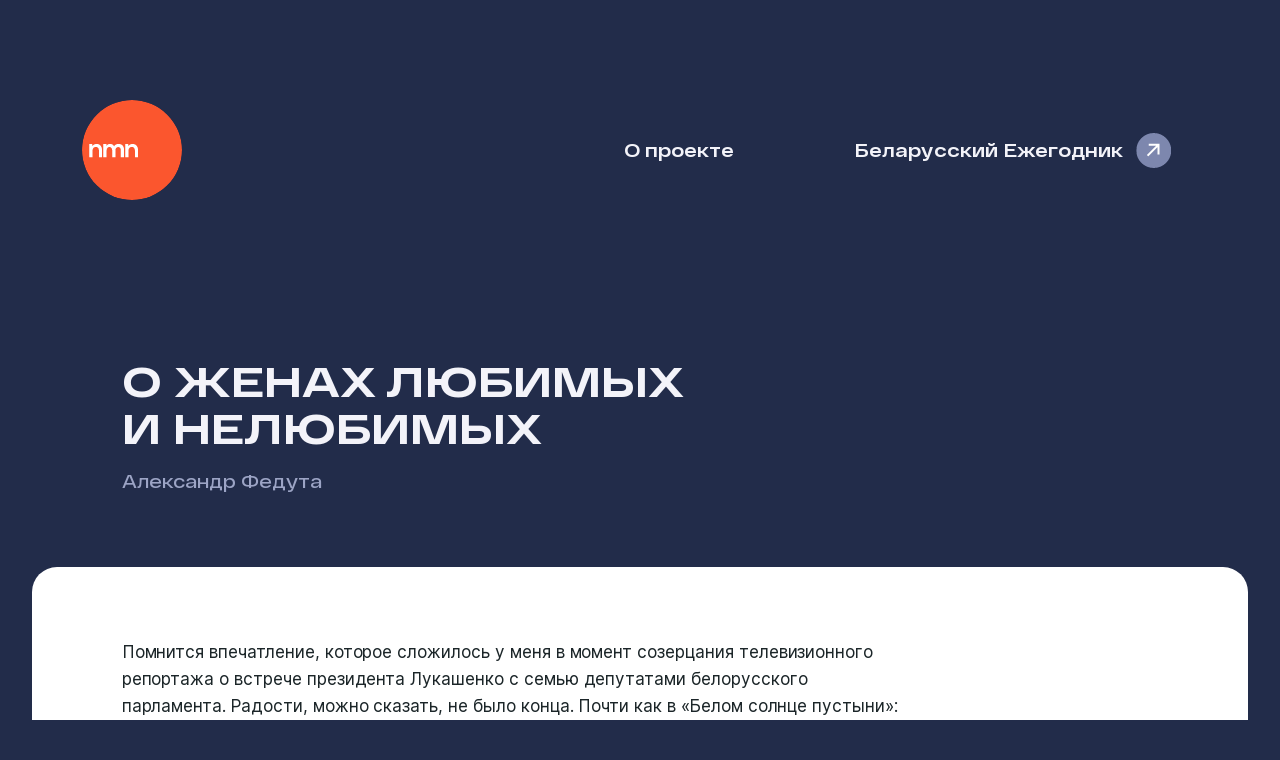

--- FILE ---
content_type: text/html; charset=utf-8
request_url: https://nmn.media/articles/9
body_size: 10039
content:
<!DOCTYPE html><html lang="ru"><head><meta charSet="utf-8"/><meta name="viewport" content="width=device-width"/><meta name="twitter:card" content="summary"/><meta name="twitter:site" content="@nmn_media"/><meta name="twitter:creator" content="@nmn_media"/><meta property="og:locale" content="ru_BY"/><meta property="og:site_name" content="Наше Мнение"/><title>О женах любимых и нелюбимых / Наше Мнение</title><meta name="robots" content="index,follow"/><meta name="description" content="Александр Федута: Помнится впечатление, которое сложилось у меня в момент
созерцания телевизионного репортажа о встрече президента Лукашенко с семью
депутатами белорусского парламента. Радости, можно сказать, не было конца. Почти
как в «Белом солнце пустыни»: «Президент назначил нас любимыми женами!» Теперь
мы будем проводить в парламенте президентскую линию, а он обещал нас
трудоустраивать в соответствии с опытом, заслугами и лояльностью. Добавьте:
а также кормить, не бить и любить — и все окончательно совпадет."/><meta property="og:title" content="О женах любимых и нелюбимых"/><meta property="og:description" content="Александр Федута: Помнится впечатление, которое сложилось у меня в момент
созерцания телевизионного репортажа о встрече президента Лукашенко с семью
депутатами белорусского парламента. Радости, можно сказать, не было конца. Почти
как в «Белом солнце пустыни»: «Президент назначил нас любимыми женами!» Теперь
мы будем проводить в парламенте президентскую линию, а он обещал нас
трудоустраивать в соответствии с опытом, заслугами и лояльностью. Добавьте:
а также кормить, не бить и любить — и все окончательно совпадет."/><meta property="og:url" content="https://nmn.media/articles/9"/><meta property="og:type" content="article"/><meta property="article:published_time" content="2026-01-06T11:39:31.641Z"/><meta property="article:author" content="/authors/102"/><meta property="og:image" content="https://nmn.media/api/preview?data=[base64]&amp;token=df9c4d86a30575ee5bfc24170865d9413e0b6dfd6e3f909bcf5777753c014b35"/><meta property="og:image:alt" content="О женах любимых и нелюбимых"/><meta property="og:image:width" content="1200"/><meta property="og:image:height" content="630"/><link rel="canonical" href="https://nmn.media/articles/9"/><script type="application/ld+json">{"@context":"https://schema.org","@type":"Article","datePublished":"2026-01-06T11:39:31.642Z","description":"Помнится впечатление, которое сложилось у меня в момент созерцания телевизионного репортажа о встрече президента Лукашенко с семью депутатами белорусского парламента. Радости, можно сказать, не было конца. Почти как в «Белом солнце пустыни»: «Президент назначил нас любимыми женами!» Теперь мы будем проводить в парламенте президентскую линию, а он обещал нас трудоустраивать в соответствии с опытом, заслугами и лояльностью. Добавьте: а также кормить, не бить и любить — и все окончательно совпадет.","mainEntityOfPage":{"@type":"WebPage","@id":"/articles/9"},"headline":"О женах любимых и нелюбимых","image":"https://nmn.media/api/preview?data=[base64]&amp;token=df9c4d86a30575ee5bfc24170865d9413e0b6dfd6e3f909bcf5777753c014b35","dateModified":"2026-01-06T11:39:31.642Z","author":[{"@type":"Person","name":"Александр Федута","url":"/authors/102"}],"publisher":{"@type":"Organization","name":"Наше Мнение"}}</script><meta name="next-head-count" content="22"/><meta name="theme-color" media="(prefers-color-scheme: light)" content="#222C4A"/><meta name="theme-color" media="(prefers-color-scheme: dark)" content="#1F232D"/><meta name="apple-mobile-web-app-capable" content="yes"/><meta name="apple-mobile-web-app-status-bar-style" content="black-translucent"/><link rel="icon" href="/favicons/favicon.ico" sizes="32x32"/><link rel="icon" href="/favicons/favicon.svg" type="image/svg+xml"/><link rel="apple-touch-icon" href="/favicons/apple-touch-icon.png"/><link rel="manifest" href="/site.webmanifest"/><link rel="preload" href="/_next/static/css/f44791bff470470e.css" as="style"/><link rel="stylesheet" href="/_next/static/css/f44791bff470470e.css" data-n-g=""/><noscript data-n-css=""></noscript><script defer="" nomodule="" src="/_next/static/chunks/polyfills-c67a75d1b6f99dc8.js"></script><script src="/_next/static/chunks/webpack-dcf4136cb4ed4a3e.js" defer=""></script><script src="/_next/static/chunks/framework-5429a50ba5373c56.js" defer=""></script><script src="/_next/static/chunks/main-4e090d7812c6410d.js" defer=""></script><script src="/_next/static/chunks/pages/_app-901aac3797f2ae38.js" defer=""></script><script src="/_next/static/chunks/443-a1db5c0a7659bdb8.js" defer=""></script><script src="/_next/static/chunks/390-705ba4d617064f4d.js" defer=""></script><script src="/_next/static/chunks/pages/articles/%5Bid%5D-91658604b820d15e.js" defer=""></script><script src="/_next/static/z0iNOpoGpUFwKI6NBYrpq/_buildManifest.js" defer=""></script><script src="/_next/static/z0iNOpoGpUFwKI6NBYrpq/_ssgManifest.js" defer=""></script></head><body><div id="__next"><nav id="nav"><span tabindex="-1" class="logo"><a href="/">Наше Мнение</a></span><a class="about-link" href="/about">О проекте</a><a class="yearbook-link" target="_blank" href="/yearbook/2023/index.html">Беларусский Ежегодник</a></nav><header id="header"><div><h1>О женах любимых и нелюбимых</h1></div><div class="description"><p><span><a href="/authors/102">Александр Федута</a></span></p></div></header><article><p>Помнится впечатление, которое сложилось у меня в момент созерцания телевизионного репортажа о встрече президента Лукашенко с семью депутатами белорусского парламента. Радости, можно сказать, не было конца. Почти как в «Белом солнце пустыни»: «Президент назначил нас любимыми женами!» Теперь мы будем проводить в парламенте президентскую линию, а он обещал нас трудоустраивать в соответствии с опытом, заслугами и лояльностью. Добавьте: а также кормить, не бить и любить — и все окончательно совпадет.</p><p>Конечно, седовласый Вадим Попов — вовсе не Зульфия, шьющая между делом халат для своего повелителя, а вечно юный Михаил Орда, предводитель орд активистов орденоносного БРСМ, — отнюдь не Гюльчатай, услаждающая все того же повелителя доступными ей средствами. Вместе с тем, очевидно, что статус любимых жен им близок и понятен. В отличие от жен нелюбимых, их не преследуют контрольные органы, не травит подвластная повелителю пресса, не запугивает парламентское начальство. Им, что называется, «дают жить» и кормить семью. И это правильно. Ведь любимая жена отличается от нелюбимой как раз тем, что покорно сносит все издевательства повелителя, то есть, вступает с ним в садо-мазохистскую политическую связь. И в парламенте, как и в гареме, есть те, кто сносит садизм государя с мазохистским наслаждением, а есть те, кто считает право на счастье и свободу — высшим правом человека. Есть «великолепная семерка», а есть семерка альтернативная, даже под давлением не отказывающаяся от собственных, пусть даже запоздало вызревших убеждений.</p><p>Любимым женам не дано понять нелюбимых. На фоне бунтующих женщин порабощенного Востока женщины небунтующие выглядят не самым пристойным образом. Но поскольку сил на бунт после исполнения всех прихотей господина у них не остается, злоба от оскорбительности ситуации вымещается на бунтующих товарках: «Чего они хотят? Чего им не доставало? Ведь кормят же, бьют исключительно шелковыми плетьми, а если и топят, то в пруду, где поменьше крокодилов! Так из-за чего бунтовать?!» И любимые жены готовы выцарапать глаза нелюбимым, только бы они не подвергали сомнению их тягостное счастье. А если кому-то из любимых доведется временно выпасть из «президентской обоймы» (как, скажем, дважды депутату Шпилевскому, смиренно забывшему, как его вкупе с другим видным парламентарием водили, что называется, «мордой по батарее», обвиняя в не вполне законном получении квартиры), любимые просто костьми готовы лечь, только бы вернуть прежний статус. Правильно, кому тиран, а кому — кормилец.</p><p>На встрече с президентом «семерки» депутата Владимира Коноплева не было. Почему? Не знаю. Быть может, сей смотритель парламентского гарема просто отдыхал вместе со своей собственной женой где-то далеко, где идут грибные дожди, и прислуга не осмелилась нарушить покой президентского фаворита. Быть может, его статус в парламенте («любимейшая из любимых жен») столь несомненен, что повелитель и не намеревался ставить его в один ряд с какими-то Поповым и Ордой. Наконец, быть может, Владимира Николаевича безуспешно пытались призвать предстать пред светлыми очами повелителя, но он пренебрег этим счастьем, справедливо полагая, что все, что можно сказать, глава государства скажет ему с глазу на глаз. В общем и целом, все может быть…</p><p>Но люди, систематически интересующиеся белорусской политикой, упрямо уверяют меня, что аудиенции не было уже давно, что по первому зову главы государства вице-спикер Палаты Представителей, конечно же, примчался бы даже с Марса; наконец, что все это представление с группой избранных, счастливцев праздных, пренебрегающих презренной пользой, единого, я бы даже сказал, прекрасного жрецов, состоялось как бы для того, чтобы дать понять всем, наблюдавшим встречу по телеэкрану: «Владимир Коноплев утратил статус любимой жены».</p><p>Вероятно, именно поэтому Владимир Николаевич взял на себя роль главного укротителя депутатской группы «Республика». Я не принадлежу к числу особых поклонников политического таланта депутатов Фролова, Парфеновича и Скребца, но без них в Палате Представителей было бы и вовсе скучно. Так что попытки усмирить «республиканских» демократов мне, разумеется, не по вкусу. Но для Коноплева это — несомненный шанс доказать, что именно он контролирует парламент: смотрите, прокуратура и Госконтроль не усмирили Скребца с Парфеновичем, а я вот своего добьюсь! При этом совершенно очевидно: чем бы не закончилась его попытка распустить «Республику», статуса «любимой жены» Коноплеву не вернуть никогда. Ибо если он не распустит группу и не утихомирит бунтарей, так какого черта он делает в парламенте, претендуя на роль «ока государева»? А если распустит и утихомирит, то тем самым даст понять президенту и всей президентской рати: вот, мне удалось то, чего вам не удалось! Кто же такое простит? Ведь единственное, чего до сих пор никому и ни за что не прощал Александр Григорьевич, — это как раз склонность к самостоятельной игре и способность «решать вопросы» самостоятельно, без его, президентского, вмешательства.</p><p>Падение Коноплева с вершин власти началось в тот момент, когда начали громить корпус депутатов Палаты Представителей первого созыва, помнивших его в роли вершителя их собственных судеб. Тогда, когда, уговорив его самого во имя командной дисциплины не баллотироваться на пост спикера, вначале передвинули Михаила Снегиря с поста заместителя генерального прокурора на пост прокурора столичного, затем попытались отправить в Нью-Йорк Александра Козулина; наконец, когда всенародно разбирались с любимцем Фемиды Леонидом Глуховским. «Вы хочете песень? — Их есть у меня!» Хор государственных контролеров во главе с Анатолием Афанасьевичем Тозиком был весьма слажен, а исполняемая им мелодия слышалась далеко за пределами резиденции «Гомельобоев». И вне «Дроздов» внимательно считали, сколько раз президент не пожелает встретиться со своим бывшим лучшим, но опальным стрелком.</p><p>Попытки Коноплева «разобраться» с «республиканцами», таким образом, производят воистину удручающее впечатление, как если бы тонущий на твоих глазах человек хватался за соломинку. Понятно, спасение утопающих всегда оставалось делом рук самих утопающих. Но даже в пучине следует соблюдать некое подобие собственного достоинства. Тем более, что легко вспомнить, как совсем еще недавно все тот же Владимир Коноплев пытался предстать в глазах европейских организаций в роли гаранта нормального развития парламентских институтов, а заодно и демократических преобразований как таковых. Неужели признание Палаты Представителей в качестве полноправного члена Парламентской Ассамблеи ОБСЕ воспринимается Коноплевым как сделанное раз и навсегда? Ведь даже ежику понятно, что признали не столько его, Коноплева, сколько этих самых Фролова с Парфеновичем! Тогда какого черта рубить сук, на котором сидишь? Тем более, что, уж кажется, опыт всех прежних «калифов на час» нашего долгоиграющего вице-спикера должен был хоть чему-то научить! Ведь не может ему до сих пор казаться, что как он сам некогда «съел» Винникову, так его по сей день никто «съесть» не сможет! Съедят, как миленького, что с хреном, что без хрена.</p><p>Нет, конечно же, все дело в вожделенном статусе любимой жены! Коноплеву все еще кажется, что разногласия — временные, вернее, даже, что их попросту нет. Чуть-чуть усилий — и прежние позиции будут возвращены! Это не идеализм даже, а глупость несусветная. И здесь мне приходится честно признать: мне искренне жаль Коноплева, вынужденного совершать глупости, несмотря на то, что, насколько я его помню, он всегда производил впечатление весьма по-житейски не глупого, а совсем даже здравомыслящего человека. «Ах, обмануть меня не трудно, я сам обманываться рад…» Может быть, но самообман — первый шаг к поражению.</p><p>И здесь в голову приходит еще одна неожиданная параллель. С радостью, близкой к радости Владимира Николаевича Коноплева, объявила о грядущем роспуске «Республики» так называемая Хартия`97 на своем сайте. Еще минута, кажется, — и рукоплескать будут. И это несмотря на то, что координатор группы Сергей Скребец объявил всенародно, что соответствующей нормы в регламенте Палаты Представителей нет. Все правильно. Должен ведь быть у кого-то статус «любимого оппозиционера». Андрей Олегович Санников, похоже, и будет той самой Гюльчатай, которая вдруг так опрометчиво приоткрыла свое истинное личико. Ему, вероятно, тоже кажется, что всего его несчастья — от того, что с ветки на голову свалилась «Республика». Что только из-за нее и был восстановлен статус Палаты Представителей в ПА ОБСЕ. Все может быть, может случиться так, что именно из-за нее. Только вряд ли это достойно злорадства со стороны некогда приличного человека и дипломата. А то ведь, не ровен час, будет рукоплескать и закрытию Хельсинкского Комитета.</p></article><div class="article_footer"><ul><li class="published_date"><div class="label">Опубликовано</div><p><a href="/2003">1 сентября 2003</a></p></li><li class="authors"><div class="label">Автор</div><p><span><a href="/authors/102">Александр Федута</a></span></p></li></ul></div><footer id="footer"><div class="text">© 2003-2023, <span>Наше Мнение</span></div><div class="social"><a href="https://www.facebook.com/nmnby" target="_blank" rel="noreferrer">Meta</a><a href="https://t.me/nmn_media" target="_blank" rel="noreferrer">Telegram</a></div></footer></div><script id="__NEXT_DATA__" type="application/json">{"props":{"pageProps":{"article":{"id":9,"title":"О женах любимых и нелюбимых","announce":"Помнится впечатление, которое сложилось у меня в момент созерцания телевизионного репортажа о встрече президента Лукашенко с семью депутатами белорусского парламента. Радости, можно сказать, не было конца. Почти как в «Белом солнце пустыни»: «Президент назначил нас любимыми женами!» Теперь мы будем проводить в парламенте президентскую линию, а он обещал нас трудоустраивать в соответствии с опытом, заслугами и лояльностью. Добавьте: а также кормить, не бить и любить — и все окончательно совпадет.","text":"\u003cp\u003eПомнится впечатление, которое сложилось у меня в момент созерцания телевизионного репортажа о встрече президента Лукашенко с семью депутатами белорусского парламента. Радости, можно сказать, не было конца. Почти как в «Белом солнце пустыни»: «Президент назначил нас любимыми женами!» Теперь мы будем проводить в парламенте президентскую линию, а он обещал нас трудоустраивать в соответствии с опытом, заслугами и лояльностью. Добавьте: а также кормить, не бить и любить — и все окончательно совпадет.\u003c/p\u003e\u003cp\u003eКонечно, седовласый Вадим Попов — вовсе не Зульфия, шьющая между делом халат для своего повелителя, а вечно юный Михаил Орда, предводитель орд активистов орденоносного БРСМ, — отнюдь не Гюльчатай, услаждающая все того же повелителя доступными ей средствами. Вместе с тем, очевидно, что статус любимых жен им близок и понятен. В отличие от жен нелюбимых, их не преследуют контрольные органы, не травит подвластная повелителю пресса, не запугивает парламентское начальство. Им, что называется, «дают жить» и кормить семью. И это правильно. Ведь любимая жена отличается от нелюбимой как раз тем, что покорно сносит все издевательства повелителя, то есть, вступает с ним в садо-мазохистскую политическую связь. И в парламенте, как и в гареме, есть те, кто сносит садизм государя с мазохистским наслаждением, а есть те, кто считает право на счастье и свободу — высшим правом человека. Есть «великолепная семерка», а есть семерка альтернативная, даже под давлением не отказывающаяся от собственных, пусть даже запоздало вызревших убеждений.\u003c/p\u003e\u003cp\u003eЛюбимым женам не дано понять нелюбимых. На фоне бунтующих женщин порабощенного Востока женщины небунтующие выглядят не самым пристойным образом. Но поскольку сил на бунт после исполнения всех прихотей господина у них не остается, злоба от оскорбительности ситуации вымещается на бунтующих товарках: «Чего они хотят? Чего им не доставало? Ведь кормят же, бьют исключительно шелковыми плетьми, а если и топят, то в пруду, где поменьше крокодилов! Так из-за чего бунтовать?!» И любимые жены готовы выцарапать глаза нелюбимым, только бы они не подвергали сомнению их тягостное счастье. А если кому-то из любимых доведется временно выпасть из «президентской обоймы» (как, скажем, дважды депутату Шпилевскому, смиренно забывшему, как его вкупе с другим видным парламентарием водили, что называется, «мордой по батарее», обвиняя в не вполне законном получении квартиры), любимые просто костьми готовы лечь, только бы вернуть прежний статус. Правильно, кому тиран, а кому — кормилец.\u003c/p\u003e\u003cp\u003eНа встрече с президентом «семерки» депутата Владимира Коноплева не было. Почему? Не знаю. Быть может, сей смотритель парламентского гарема просто отдыхал вместе со своей собственной женой где-то далеко, где идут грибные дожди, и прислуга не осмелилась нарушить покой президентского фаворита. Быть может, его статус в парламенте («любимейшая из любимых жен») столь несомненен, что повелитель и не намеревался ставить его в один ряд с какими-то Поповым и Ордой. Наконец, быть может, Владимира Николаевича безуспешно пытались призвать предстать пред светлыми очами повелителя, но он пренебрег этим счастьем, справедливо полагая, что все, что можно сказать, глава государства скажет ему с глазу на глаз. В общем и целом, все может быть…\u003c/p\u003e\u003cp\u003eНо люди, систематически интересующиеся белорусской политикой, упрямо уверяют меня, что аудиенции не было уже давно, что по первому зову главы государства вице-спикер Палаты Представителей, конечно же, примчался бы даже с Марса; наконец, что все это представление с группой избранных, счастливцев праздных, пренебрегающих презренной пользой, единого, я бы даже сказал, прекрасного жрецов, состоялось как бы для того, чтобы дать понять всем, наблюдавшим встречу по телеэкрану: «Владимир Коноплев утратил статус любимой жены».\u003c/p\u003e\u003cp\u003eВероятно, именно поэтому Владимир Николаевич взял на себя роль главного укротителя депутатской группы «Республика». Я не принадлежу к числу особых поклонников политического таланта депутатов Фролова, Парфеновича и Скребца, но без них в Палате Представителей было бы и вовсе скучно. Так что попытки усмирить «республиканских» демократов мне, разумеется, не по вкусу. Но для Коноплева это — несомненный шанс доказать, что именно он контролирует парламент: смотрите, прокуратура и Госконтроль не усмирили Скребца с Парфеновичем, а я вот своего добьюсь! При этом совершенно очевидно: чем бы не закончилась его попытка распустить «Республику», статуса «любимой жены» Коноплеву не вернуть никогда. Ибо если он не распустит группу и не утихомирит бунтарей, так какого черта он делает в парламенте, претендуя на роль «ока государева»? А если распустит и утихомирит, то тем самым даст понять президенту и всей президентской рати: вот, мне удалось то, чего вам не удалось! Кто же такое простит? Ведь единственное, чего до сих пор никому и ни за что не прощал Александр Григорьевич, — это как раз склонность к самостоятельной игре и способность «решать вопросы» самостоятельно, без его, президентского, вмешательства.\u003c/p\u003e\u003cp\u003eПадение Коноплева с вершин власти началось в тот момент, когда начали громить корпус депутатов Палаты Представителей первого созыва, помнивших его в роли вершителя их собственных судеб. Тогда, когда, уговорив его самого во имя командной дисциплины не баллотироваться на пост спикера, вначале передвинули Михаила Снегиря с поста заместителя генерального прокурора на пост прокурора столичного, затем попытались отправить в Нью-Йорк Александра Козулина; наконец, когда всенародно разбирались с любимцем Фемиды Леонидом Глуховским. «Вы хочете песень? — Их есть у меня!» Хор государственных контролеров во главе с Анатолием Афанасьевичем Тозиком был весьма слажен, а исполняемая им мелодия слышалась далеко за пределами резиденции «Гомельобоев». И вне «Дроздов» внимательно считали, сколько раз президент не пожелает встретиться со своим бывшим лучшим, но опальным стрелком.\u003c/p\u003e\u003cp\u003eПопытки Коноплева «разобраться» с «республиканцами», таким образом, производят воистину удручающее впечатление, как если бы тонущий на твоих глазах человек хватался за соломинку. Понятно, спасение утопающих всегда оставалось делом рук самих утопающих. Но даже в пучине следует соблюдать некое подобие собственного достоинства. Тем более, что легко вспомнить, как совсем еще недавно все тот же Владимир Коноплев пытался предстать в глазах европейских организаций в роли гаранта нормального развития парламентских институтов, а заодно и демократических преобразований как таковых. Неужели признание Палаты Представителей в качестве полноправного члена Парламентской Ассамблеи ОБСЕ воспринимается Коноплевым как сделанное раз и навсегда? Ведь даже ежику понятно, что признали не столько его, Коноплева, сколько этих самых Фролова с Парфеновичем! Тогда какого черта рубить сук, на котором сидишь? Тем более, что, уж кажется, опыт всех прежних «калифов на час» нашего долгоиграющего вице-спикера должен был хоть чему-то научить! Ведь не может ему до сих пор казаться, что как он сам некогда «съел» Винникову, так его по сей день никто «съесть» не сможет! Съедят, как миленького, что с хреном, что без хрена.\u003c/p\u003e\u003cp\u003eНет, конечно же, все дело в вожделенном статусе любимой жены! Коноплеву все еще кажется, что разногласия — временные, вернее, даже, что их попросту нет. Чуть-чуть усилий — и прежние позиции будут возвращены! Это не идеализм даже, а глупость несусветная. И здесь мне приходится честно признать: мне искренне жаль Коноплева, вынужденного совершать глупости, несмотря на то, что, насколько я его помню, он всегда производил впечатление весьма по-житейски не глупого, а совсем даже здравомыслящего человека. «Ах, обмануть меня не трудно, я сам обманываться рад…» Может быть, но самообман — первый шаг к поражению.\u003c/p\u003e\u003cp\u003eИ здесь в голову приходит еще одна неожиданная параллель. С радостью, близкой к радости Владимира Николаевича Коноплева, объявила о грядущем роспуске «Республики» так называемая Хартия`97 на своем сайте. Еще минута, кажется, — и рукоплескать будут. И это несмотря на то, что координатор группы Сергей Скребец объявил всенародно, что соответствующей нормы в регламенте Палаты Представителей нет. Все правильно. Должен ведь быть у кого-то статус «любимого оппозиционера». Андрей Олегович Санников, похоже, и будет той самой Гюльчатай, которая вдруг так опрометчиво приоткрыла свое истинное личико. Ему, вероятно, тоже кажется, что всего его несчастья — от того, что с ветки на голову свалилась «Республика». Что только из-за нее и был восстановлен статус Палаты Представителей в ПА ОБСЕ. Все может быть, может случиться так, что именно из-за нее. Только вряд ли это достойно злорадства со стороны некогда приличного человека и дипломата. А то ведь, не ровен час, будет рукоплескать и закрытию Хельсинкского Комитета.\u003c/p\u003e","draft":false,"themes":[],"sources":null,"authors":[{"id":102,"name":"Александр","surname":"Федута"}],"date":"2003-09-01T00:00:00.000Z"},"preview":{"data":"[base64]","token":"df9c4d86a30575ee5bfc24170865d9413e0b6dfd6e3f909bcf5777753c014b35"}},"__N_SSG":true},"page":"/articles/[id]","query":{"id":"9"},"buildId":"z0iNOpoGpUFwKI6NBYrpq","isFallback":false,"isExperimentalCompile":false,"gsp":true,"scriptLoader":[]}</script></body></html>

--- FILE ---
content_type: application/javascript; charset=utf-8
request_url: https://nmn.media/_next/static/chunks/390-705ba4d617064f4d.js
body_size: 2343
content:
"use strict";(self.webpackChunk_N_E=self.webpackChunk_N_E||[]).push([[390],{4390:function(t,e,s){s.d(e,{d2:function(){return h},fO:function(){return b},zx:function(){return N},X6:function(){return k},rU:function(){return M},T3:function(){return L}});var r=s(5893),n=s(7294),i=s(5161),o=s.n(i),a=s(9087);class l extends n.Component{render(){let{data:t,showAuthors:e}=this.props;return(0,r.jsxs)("article",{children:[(0,r.jsx)("div",{className:"details",children:e&&!!t.authors.length&&(0,r.jsxs)(r.Fragment,{children:[" ",this.renderAuthors()]})}),(0,r.jsx)("div",{className:"title",children:(0,r.jsx)(M,{href:a.Z5.article(t.id),label:t.title})}),this.renderAnnounce()]})}constructor(...t){super(...t),this.renderAuthors=()=>{var t;let{data:e,showAuthors:s}=this.props;return s&&(null===(t=e.authors)||void 0===t?void 0:t.length)?(0,r.jsx)("div",{className:"authors",children:o()(e.authors,(t,e)=>"string"==typeof t?(0,r.jsxs)("span",{children:[e>0&&", ",a.Lt.toHtml(t)]},e):(0,r.jsxs)(n.Fragment,{children:[e>0&&", ",(0,r.jsx)(M,{href:a.Z5.author(t.id),tabIndex:-1,label:a.Lt.toString("".concat(t.name," ").concat(t.surname))},e)]},e))}):null},this.renderAnnounce=()=>{let{data:t}=this.props;if(!t.announce)return null;{let e=t.announce.length>200?"".concat(t.announce.substring(0,150),"…"):t.announce;return(0,r.jsx)("div",{className:"announce",children:a.Lt.toHtml(e)})}}}}var h=l,c=s(7739),d=s.n(c),p=s(2951);class u extends n.Component{render(){let{title:t,data:e}=this.props;return e.length?(0,r.jsxs)("section",{className:"articles",children:[(0,r.jsx)("div",{className:"section-header",children:(0,r.jsxs)("h2",{children:["Публикации за ",t]})}),(0,r.jsxs)(p.E.div,{className:"articles-wrapper",children:[this.renderArticles(),(0,r.jsx)(N,{label:"Показать еще",className:"show-more",onClick:this.onShowMore,visible:(null==e?void 0:e.length)>this.state.showMonths})]})]}):(0,r.jsx)("div",{className:"articles-list empty",children:"Нет публикаций"})}constructor(){super(),this.onShowMore=()=>{this.setState({showMonths:2*this.state.showMonths})},this.renderArticles=()=>{let{data:t,showAuthors:e,reverse:s}=this.props,n=(s?t.sort((t,e)=>Number(e.date)-Number(t.date)):t.sort((t,e)=>Number(t.date)-Number(e.date))).slice(0,this.state.showMonths);return o()(n,t=>{var s;return(null===(s=this.props.data)||void 0===s?void 0:s.length)?(0,r.jsx)(h,{showAuthors:e,data:t},t.id):(0,r.jsx)("div",{className:"articles-list empty",children:"Нет публикаций"})})},this.state={showMonths:4}}}u.defaultProps={reverse:!0};class m extends n.Component{render(){var t;let{byYear:e,reverse:s,showAuthors:n}=this.props;if(!(null===(t=this.props.data)||void 0===t?void 0:t.length))return(0,r.jsx)("div",{className:"empty-articles",children:"Нет публикаций"});{let t=d()(this.props.data,t=>(0,a.Ej)(t.date).format(e?"YYYY":"MM")),i=s?Object.keys(t).reverse():Object.keys(t).sort((t,e)=>t-e);return o()(i,s=>{let i=t[s],o=e?"".concat(s," год"):(0,a.Ej)(null==i?void 0:i[0].date).format("MMMM");if(t[s])return(0,r.jsx)(u,{id:s,data:t[s],title:o,showAuthors:n},s)})}}}m.defaultProps={reverse:!0,showAuthors:!0};var b=m,x=s(3967),v=s.n(x),f=s(3279),j=s.n(f);class w extends n.Component{componentDidMount(){let{autoFocus:t,type:e,loader:s}=this.props;t&&this.button.current&&this.button.current.focus(),("submit"===e||s)&&a.vp.on(["formError",s],this.onValidationEnds)}componentWillUnmount(){let{type:t,loader:e}=this.props;("submit"===t||e)&&a.vp.removeListener(["formError",e],this.onValidationEnds)}render(){let{disabled:t,before:e,label:s,after:n,children:i}=this.props,o=this.checkVisibility(),a=v()(this.props.className,"button",{loading:this.state.loading});return o?(0,r.jsxs)("button",{id:this.props.id,type:this.props.type,role:this.props.role,title:this.props.title,onClick:this.clickEvent,onKeyDown:this.onKeyDown,className:a,tabIndex:t?-1:this.props.tabIndex,ref:this.button,"aria-disabled":t,"aria-label":this.props.ariaLabel,"aria-expanded":this.props.ariaExpanded,"aria-selected":this.props.ariaSelected,"aria-haspopup":this.props.ariaHasPopup,"aria-controls":this.props.ariaControls,"aria-labelledby":this.props.ariaLabelledBy,"aria-describedby":this.props.ariaDescribedBy,children:[e,s||i,n]}):null}constructor(t){super(t),this.checkVisibility=()=>{let{before:t,after:e,label:s,children:r,visible:n,required:i}=this.props,o=!i||this.context.permissions[i];return n&&(s||t||e||r)&&o},this.onClick=t=>{let{type:e,disabled:s,onClick:r}=this.props;!s&&("submit"===e&&this.setState({loading:!0}),r&&r(t))},this.onKeyDown=t=>{let{disabled:e,onKeyDown:s}=this.props;!e&&s&&s(t)},this.onValidationEnds=t=>{this.setState({loading:!1})},this.state={loading:!1},this.button=n.createRef(),this.clickEvent=t.debounce?j()(this.onClick,"boolean"==typeof t.debounce?500:t.debounce,{leading:!0}):this.onClick}}w.defaultProps={visible:!0,type:"button"};var N=w;class g extends n.PureComponent{render(){let{title:t,className:e}=this.props,s=this.props.tag||"h1";return(0,r.jsx)("div",{className:e,children:(0,r.jsx)(s,{children:t})})}}var k=g,y=s(1664),C=s.n(y);class E extends n.Component{render(){let{href:t,className:e,tabIndex:s,target:n,rel:i}=this.props;return(0,r.jsx)(C(),{href:t,className:e,tabIndex:s,rel:i,target:n,onClick:this.props.onClick,children:this.props.label||this.props.children})}}var M=E,S=s(2962),A=s(1163);class P extends n.Component{componentDidMount(){this.props.className&&(document.documentElement.className=v()(this.props.className)),window.addEventListener("scroll",this.updatePosition),this.setState({mounted:!0})}componentDidUpdate(){"/"!==window.location.pathname&&this.state.isRoot&&this.setState({isRoot:!1})}componentWillUnmount(){window.removeEventListener("scroll",this.updatePosition)}render(){let{meta:t,children:e,isMount:s}=this.props;return(0,r.jsxs)(n.Fragment,{children:[(0,r.jsx)(S.PB,{...t}),(0,r.jsxs)("nav",{id:"nav",children:[(0,r.jsx)(p.E.span,{tabIndex:-1,className:"logo",whileTap:{scale:1.05},animate:this.props.isRoot?{scale:1,transition:{duration:.35}}:{},exit:this.props.isRoot?{opacity:0,transition:{duration:.45}}:{},whileHover:{scale:1.05,transition:{duration:.2}},children:(0,r.jsx)(M,{href:"/",children:"Наше Мнение"})}),(0,r.jsx)(M,{href:a.Z5.about(),className:"about-link",label:"О проекте"}),(0,r.jsx)(M,{href:"/yearbook/2023/index.html",className:"yearbook-link",target:"_blank",label:"Беларусский Ежегодник"})]}),e,(0,r.jsxs)("footer",{id:"footer",children:[(0,r.jsxs)("div",{className:"text",children:["\xa9 2003-2023, ",(0,r.jsx)("span",{children:"Наше Мнение"})]}),(0,r.jsxs)("div",{className:"social",children:[(0,r.jsx)("a",{href:"https://www.facebook.com/nmnby",target:"_blank",rel:"noreferrer",children:"Meta"}),(0,r.jsx)("a",{href:"https://t.me/nmn_media",target:"_blank",rel:"noreferrer",children:"Telegram"})]})]})]})}constructor(){super(),this.updatePosition=()=>{this.setState({fromTop:window.pageYOffset})},this.onUp=()=>{window.scrollTo({top:0,left:0,behavior:"smooth"})},this.state={isRoot:!0,fromTop:0,mounted:!1}}}var L=(0,A.withRouter)(P)}}]);